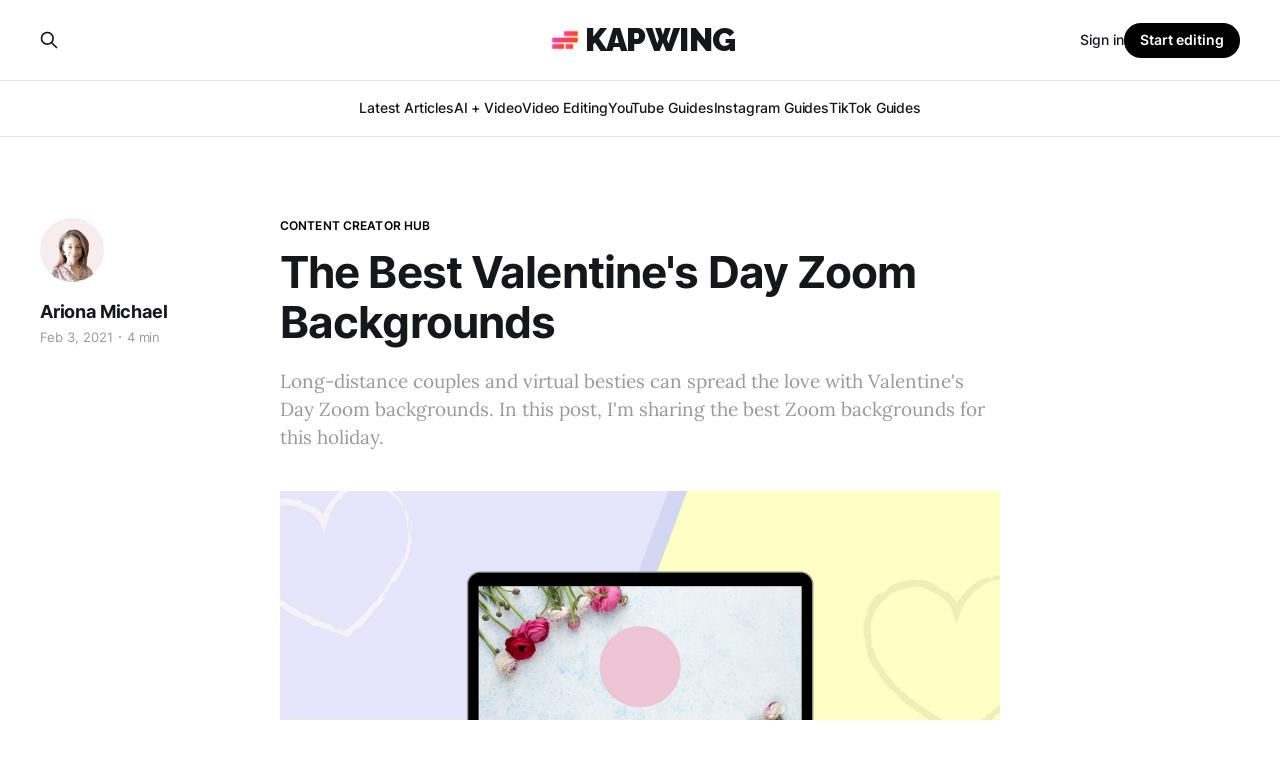

--- FILE ---
content_type: text/html; charset=utf-8
request_url: https://www.kapwing.com/resources/the-best-valentines-day-zoom-backgrounds/
body_size: 14413
content:
<!DOCTYPE html>
<html lang="en">

<head>
    <meta charset="utf-8">
    <meta name="viewport" content="width=device-width, initial-scale=1">
    <title>The Best Valentine&#x27;s Day Zoom Backgrounds</title>
    <link rel="stylesheet" href="https://www.kapwing.com/resources/assets/built/screen.css?v=ee40c4db6d">
    <link href="https://fonts.googleapis.com/css?family=Raleway:900&display=swap" rel="stylesheet">


    <meta name="description" content="Long-distance couples and virtual besties can spread the love with Valentine&#x27;s Day Zoom backgrounds. In this post, I&#x27;m sharing the best Zoom backgrounds for this holiday.">
    <link rel="icon" href="https://www.kapwing.com/resources/content/images/size/w256h256/2026/01/kapwing-circle-small.png" type="image/png">
    <link rel="canonical" href="https://www.kapwing.com/resources/the-best-valentines-day-zoom-backgrounds/">
    <meta name="referrer" content="no-referrer-when-downgrade">
    
    <meta property="og:site_name" content="Kapwing Resources">
    <meta property="og:type" content="article">
    <meta property="og:title" content="The Best Valentine&#x27;s Day Zoom Backgrounds">
    <meta property="og:description" content="Long-distance couples and virtual besties can spread the love with Valentine&#x27;s Day Zoom backgrounds. In this post, I&#x27;m sharing the best Zoom backgrounds for this holiday.">
    <meta property="og:url" content="https://www.kapwing.com/resources/the-best-valentines-day-zoom-backgrounds/">
    <meta property="og:image" content="https://www.kapwing.com/resources/content/images/size/w1200/2021/02/valentines-day-zoom-background-cover.png">
    <meta property="article:published_time" content="2021-02-03T13:57:20.000Z">
    <meta property="article:modified_time" content="2024-10-17T14:10:36.000Z">
    <meta property="article:tag" content="Content Creator Hub">
    <meta property="article:tag" content="Design">
    
    <meta property="article:publisher" content="https://www.facebook.com/kapwingvideos">
    <meta name="twitter:card" content="summary_large_image">
    <meta name="twitter:title" content="The Best Valentine&#x27;s Day Zoom Backgrounds">
    <meta name="twitter:description" content="Long-distance couples and virtual besties can spread the love with Valentine&#x27;s Day Zoom backgrounds. In this post, I&#x27;m sharing the best Zoom backgrounds for this holiday.">
    <meta name="twitter:url" content="https://www.kapwing.com/resources/the-best-valentines-day-zoom-backgrounds/">
    <meta name="twitter:image" content="https://www.kapwing.com/resources/content/images/size/w1200/2021/02/valentines-day-zoom-background-cover.png">
    <meta name="twitter:label1" content="Written by">
    <meta name="twitter:data1" content="Ariona Michael">
    <meta name="twitter:label2" content="Filed under">
    <meta name="twitter:data2" content="Content Creator Hub, Design">
    <meta name="twitter:site" content="@KapwingApp">
    <meta property="og:image:width" content="1200">
    <meta property="og:image:height" content="675">
    
    <script type="application/ld+json">
{
    "@context": "https://schema.org",
    "@type": "Article",
    "publisher": {
        "@type": "Organization",
        "name": "Kapwing Resources",
        "url": "https://www.kapwing.com/resources/",
        "logo": {
            "@type": "ImageObject",
            "url": "https://www.kapwing.com/resources/content/images/2026/01/kapwing-circle-small-1.png",
            "width": 60,
            "height": 60
        }
    },
    "author": {
        "@type": "Person",
        "name": "Ariona Michael",
        "image": {
            "@type": "ImageObject",
            "url": "https://www.kapwing.com/resources/content/images/size/w1200/2020/11/headshot.jpg",
            "width": 1200,
            "height": 1200
        },
        "url": "https://www.kapwing.com/resources/author/ariona/",
        "sameAs": []
    },
    "headline": "The Best Valentine&#x27;s Day Zoom Backgrounds",
    "url": "https://www.kapwing.com/resources/the-best-valentines-day-zoom-backgrounds/",
    "datePublished": "2021-02-03T13:57:20.000Z",
    "dateModified": "2024-10-17T14:10:36.000Z",
    "image": {
        "@type": "ImageObject",
        "url": "https://www.kapwing.com/resources/content/images/size/w1200/2021/02/valentines-day-zoom-background-cover.png",
        "width": 1200,
        "height": 675
    },
    "keywords": "Content Creator Hub, Design",
    "description": "Long-distance couples and virtual besties can spread the love with Valentine&#x27;s Day Zoom backgrounds. In this post, I&#x27;m sharing the best Zoom backgrounds for this holiday. ",
    "mainEntityOfPage": "https://www.kapwing.com/resources/the-best-valentines-day-zoom-backgrounds/"
}
    </script>

    <meta name="generator" content="Ghost 6.16">
    <link rel="alternate" type="application/rss+xml" title="Kapwing Resources" href="https://www.kapwing.com/resources/rss/">
    <script defer src="https://cdn.jsdelivr.net/ghost/portal@~2.58/umd/portal.min.js" data-i18n="true" data-ghost="https://www.kapwing.com/resources/" data-key="691211b5496a4f92a72533d4ce" data-api="https://kapwing.ghost.io/resources/ghost/api/content/" data-locale="en" crossorigin="anonymous"></script><style id="gh-members-styles">.gh-post-upgrade-cta-content,
.gh-post-upgrade-cta {
    display: flex;
    flex-direction: column;
    align-items: center;
    font-family: -apple-system, BlinkMacSystemFont, 'Segoe UI', Roboto, Oxygen, Ubuntu, Cantarell, 'Open Sans', 'Helvetica Neue', sans-serif;
    text-align: center;
    width: 100%;
    color: #ffffff;
    font-size: 16px;
}

.gh-post-upgrade-cta-content {
    border-radius: 8px;
    padding: 40px 4vw;
}

.gh-post-upgrade-cta h2 {
    color: #ffffff;
    font-size: 28px;
    letter-spacing: -0.2px;
    margin: 0;
    padding: 0;
}

.gh-post-upgrade-cta p {
    margin: 20px 0 0;
    padding: 0;
}

.gh-post-upgrade-cta small {
    font-size: 16px;
    letter-spacing: -0.2px;
}

.gh-post-upgrade-cta a {
    color: #ffffff;
    cursor: pointer;
    font-weight: 500;
    box-shadow: none;
    text-decoration: underline;
}

.gh-post-upgrade-cta a:hover {
    color: #ffffff;
    opacity: 0.8;
    box-shadow: none;
    text-decoration: underline;
}

.gh-post-upgrade-cta a.gh-btn {
    display: block;
    background: #ffffff;
    text-decoration: none;
    margin: 28px 0 0;
    padding: 8px 18px;
    border-radius: 4px;
    font-size: 16px;
    font-weight: 600;
}

.gh-post-upgrade-cta a.gh-btn:hover {
    opacity: 0.92;
}</style><script async src="https://js.stripe.com/v3/"></script>
    <script defer src="https://cdn.jsdelivr.net/ghost/sodo-search@~1.8/umd/sodo-search.min.js" data-key="691211b5496a4f92a72533d4ce" data-styles="https://cdn.jsdelivr.net/ghost/sodo-search@~1.8/umd/main.css" data-sodo-search="https://kapwing.ghost.io/resources/" data-locale="en" crossorigin="anonymous"></script>
    
    <link href="https://www.kapwing.com/resources/webmentions/receive/" rel="webmention">
    <script defer src="/resources/public/cards.min.js?v=ee40c4db6d"></script>
    <link rel="stylesheet" type="text/css" href="/resources/public/cards.min.css?v=ee40c4db6d">
    <script defer src="/resources/public/member-attribution.min.js?v=ee40c4db6d"></script>
    <script defer src="/resources/public/ghost-stats.min.js?v=ee40c4db6d" data-stringify-payload="false" data-datasource="analytics_events" data-storage="localStorage" data-host="https://www.kapwing.com/resources/.ghost/analytics/api/v1/page_hit"  tb_site_uuid="fba8736e-797b-43bb-bcba-040fb8dcfebb" tb_post_uuid="123a45c5-b607-4eba-914c-360945019626" tb_post_type="post" tb_member_uuid="undefined" tb_member_status="undefined"></script><style>:root {--ghost-accent-color: #000000;}</style>
    <!-- Google tag (gtag.js) -->
<script async src="https://www.googletagmanager.com/gtag/js?id=G-BKRX0HH15C"></script>
<script>
  window.dataLayer = window.dataLayer || [];
  function gtag(){dataLayer.push(arguments);}
  gtag('js', new Date());

  gtag('config', 'G-BKRX0HH15C');
</script>
<script>
    
// Note: some configuration for the search functionality was done directly on built scripts!
// look at content/themes/guidepost/assets/built/scripts.min.js
// '/ghost/api' was changed to /help/ghost/api twice
  var themeConfig = {
      ghostSearchKey: '6ea4b69b0d0f2d4fa67dd7cde6',
  }
  var ghosthunter_key = '6ea4b69b0d0f2d4fa67dd7cde6';
</script>
<style>

  .gh-head {
    height: 100px;
    background-color: var(--color-white);
}

.gh-head-inner {
    display: grid;
    grid-template-columns: 1fr auto auto;
    grid-auto-flow: row dense;
    column-gap: var(--head-nav-gap);
    align-items: center;
    height: 100%;
}

.gh-head-brand {
    line-height: 1;
}

.gh-head-brand-wrapper {
    display: flex;
    align-items: center;
}

.gh-head-logo {
    position: relative;
    font-size: 2.4rem;
    font-weight: 700;
    letter-spacing: -0.02em;
    white-space: nowrap;
}

.gh-head-logo img {
    max-height: 40px;
}

.gh-head-logo img:nth-child(2) {
    position: absolute;
    top: 0;
    left: 0;
    opacity: 0;
}

.gh-head-menu {
    display: flex;
    gap: var(--head-nav-gap);
    align-items: center;
}

.gh-head .nav {
    display: inline-flex;
    gap: var(--head-nav-gap);
    align-items: center;
    padding: 0;
    margin: 0;
    white-space: nowrap;
    list-style: none;
}

.gh-head .nav-more-toggle {
    position: relative;
    margin: 0 -6px;
    font-size: inherit;
    text-transform: inherit;
}

.gh-head .nav-more-toggle svg {
    width: 24px;
    height: 24px;
}

.gh-head-actions {
    display: flex;
    gap: var(--head-nav-gap);
    align-items: center;
    justify-content: flex-end;
}

.gh-head-members {
    display: flex;
    gap: 20px;
    align-items: center;
    white-space: nowrap;
}

.gh-head-btn.gh-btn {
    font-size: inherit;
    font-weight: 600;
}

.gh-head-btn:not(.gh-btn) {
    display: inline-flex;
    align-items: center;
    color: var(--ghost-accent-color);
}

.gh-head-btn svg {
    width: 1.3em;
    height: 1.3em;
}

.gh-search {
    margin-right: -6px;
    margin-left: -6px;
}

.gh-search:hover {
    opacity: 0.9;
}

.gh-head-brand .gh-search {
    margin-right: 8px;
}

@media (max-width: 767px) {
    .gh-head-members {
        flex-direction: column-reverse;
        gap: 16px;
        width: 100%;
    }

    .gh-head-actions .gh-search {
        display: none;
    }
}

@media (min-width: 768px) {
    .gh-head-brand .gh-search {
        display: none;
    }

    /* body:not(.is-dropdown-loaded) .gh-head-menu .nav > li { */
    /* opacity: 0; */
    /* } */
}

/* Header variants
/* ---------------------------------------------------------- */

/*
======================================================================
LOGO   Home About Collection Author Portal             Login Subscribe
======================================================================
*/

.is-head-left-logo .gh-head-inner {
    grid-template-columns: auto 1fr auto;
}

@media (min-width: 992px) {
    .is-head-left-logo .gh-head-menu {
        margin-right: 64px;
        margin-left: 16px;
    }
}

/*
======================================================================
Home About Collection            LOGO                  Login Subscribe
======================================================================
*/

.is-head-middle-logo .gh-head-inner {
    grid-template-columns: 1fr auto 1fr;
}

.is-head-middle-logo .gh-head-brand {
    grid-column-start: 2;
}

.is-head-middle-logo .gh-head-actions {
    gap: 28px;
}

@media (min-width: 992px) {
    .is-head-middle-logo .gh-head-menu {
        margin-right: 64px;
    }
}

/*
======================================================================
Search                         LOGO                    Login Subscribe
                 Home About Collection Author Portal
======================================================================
*/

.is-head-stacked .gh-head {
    height: auto;
}

.is-head-stacked .gh-head-inner {
    grid-template-columns: 1fr auto 1fr;
}

.is-head-stacked .gh-head-brand {
    display: flex;
    grid-row-start: 1;
    grid-column-start: 2;
    min-height: 80px;
}

@media (min-width: 992px) {
    .is-head-stacked .gh-head-inner {
        padding: 0;
    }

    .is-head-stacked .gh-head-brand {
        display: flex;
        align-items: center;
        height: 80px;
    }

    .is-head-stacked .gh-head-menu {
        grid-row-start: 2;
        grid-column: 1 / 4;
        justify-content: center;
        height: 56px;
        margin: 0 48px;
    }

    .is-head-stacked .gh-head-menu::before,
    .is-head-stacked .gh-head-menu::after {
        position: absolute;
        top: 80px;
        left: 0;
        width: 100%;
        height: 1px;
        content: "";
        background-color: var(--color-light-gray);
    }

    .is-head-stacked .gh-head-menu::after {
        top: 136px;
    }

    .is-head-stacked .gh-head-actions {
        grid-row-start: 1;
        grid-column: 1 / 4;
        justify-content: space-between;
    }
}

/* Transparent header
/* ---------------------------------------------------------- */

.is-head-transparent .gh-head {
    position: absolute;
    right: 0;
    left: 0;
    z-index: 90;
    background-color: transparent;
}

.is-head-transparent .gh-head-logo,
.is-head-transparent .gh-head .nav > li a,
.is-head-transparent .gh-head-description,
.is-head-transparent .gh-search,
.is-head-transparent .gh-social,
.is-head-transparent .nav-more-toggle,
.is-head-transparent .gh-head-link {
    color: var(--color-white);
}

.is-head-transparent .gh-burger::before,
.is-head-transparent .gh-burger::after {
    background-color: var(--color-white);
}

.is-head-transparent .gh-head-btn {
    color: #15171a;
    background-color: #fff;
}

.is-head-transparent .gh-head-menu::before,
.is-head-transparent .gh-head-menu::after {
    background-color: rgba(255, 255, 255, 0.2);
}

/* Dark header
/* ---------------------------------------------------------- */

.is-head-dark:not(.is-head-transparent) .gh-head {
    background-color: var(--color-darker-gray);
}

.is-head-dark:not(.is-head-transparent) .gh-head-logo,
.is-head-dark:not(.is-head-transparent) .gh-head .nav a,
.is-head-dark:not(.is-head-transparent) .gh-head-description,
.is-head-dark:not(.is-head-transparent) .gh-search,
.is-head-dark:not(.is-head-transparent) .gh-social,
.is-head-dark:not(.is-head-transparent) .nav-more-toggle,
.is-head-dark:not(.is-head-transparent) .gh-head-link {
    color: var(--color-white);
}

.is-head-dark:not(.is-head-transparent) .gh-burger::before,
.is-head-dark:not(.is-head-transparent) .gh-burger::after {
    background-color: var(--color-white);
}

.is-head-dark:not(.is-head-transparent) .gh-head-btn {
    color: #15171a;
    background-color: #fff;
}

.is-head-dark:not(.is-head-transparent) .gh-head-menu::before,
.is-head-dark:not(.is-head-transparent) .gh-head-menu::after {
    background-color: rgba(255, 255, 255, 0.2);
}

/* Brand header
/* ---------------------------------------------------------- */

.is-head-brand:not(.is-head-transparent) .gh-head {
    background-color: var(--ghost-accent-color);
}

.is-head-brand:not(.is-head-transparent) .gh-head-logo,
.is-head-brand:not(.is-head-transparent) .gh-head .nav a,
.is-head-brand:not(.is-head-transparent) .gh-head-description,
.is-head-brand:not(.is-head-transparent) .gh-search,
.is-head-brand:not(.is-head-transparent) .gh-social,
.is-head-brand:not(.is-head-transparent) .nav-more-toggle,
.is-head-brand:not(.is-head-transparent) .gh-head-link {
    color: var(--color-white);
}

.is-head-brand:not(.is-head-transparent) .gh-burger::before,
.is-head-brand:not(.is-head-transparent) .gh-burger::after {
    background-color: var(--color-white);
}

.is-head-brand:not(.is-head-transparent) .gh-head-btn {
    color: #15171a;
    background-color: #fff;
}

.is-head-brand:not(.is-head-transparent) .gh-head-menu::before,
.is-head-brand:not(.is-head-transparent) .gh-head-menu::after {
    background-color: rgba(255, 255, 255, 0.3);
}

/* Dropdown menu
/* ---------------------------------------------------------- */

.gh-dropdown {
    position: absolute;
    top: 100%;
    right: -16px;
    z-index: 90;
    width: 200px;
    padding: 12px 0;
    margin-top: 24px;
    text-align: left;
    visibility: hidden;
    background-color: #fff;
    border-radius: 5px;
    box-shadow: 0 0 0 1px rgba(0, 0, 0, 0.04),
        0 7px 20px -5px rgba(0, 0, 0, 0.15);
    opacity: 0;
    transition: opacity 0.3s, transform 0.2s;
    transform: translate3d(0, 6px, 0);
}

.is-head-middle-logo .gh-dropdown {
    right: auto;
    left: -24px;
}

.is-dropdown-mega .gh-dropdown {
    display: grid;
    grid-template-columns: 1fr 1fr;
    grid-auto-flow: column;
    column-gap: 40px;
    width: auto;
    padding: 20px 32px;
}

.is-dropdown-open .gh-dropdown {
    visibility: visible;
    opacity: 1;
    transform: translateY(0);
}

.gh-dropdown li a {
    display: block;
    padding: 6px 20px;
    color: #15171a !important;
}

.is-dropdown-mega .gh-dropdown li a {
    padding: 8px 0;
}

/* Mobile menu
/* ---------------------------------------------------------- */

.gh-burger {
    position: relative;
    display: none;
    width: 30px;
    height: 30px;
    padding: 0;
    margin-right: -3px;
    cursor: pointer;
    background-color: transparent;
    border: 0;
    appearance: none;
}

.gh-burger::before,
.gh-burger::after {
    position: absolute;
    left: 3px;
    width: 24px;
    height: 1px;
    content: "";
    background-color: var(--color-darker-gray);
    transition: all 0.2s cubic-bezier(0.04, 0.04, 0.12, 0.96) 0.1008s;
}

.gh-burger::before {
    top: 11px;
}

.gh-burger::after {
    bottom: 11px;
}

.is-head-open .gh-burger::before {
    top: 15px;
    transform: rotate(45deg);
}

.is-head-open .gh-burger::after {
    bottom: 14px;
    transform: rotate(-45deg);
}

@media (max-width: 767px) {
    #gh-head {
        height: 64px;
    }

    #gh-head .gh-head-inner {
        grid-template-rows: auto 1fr auto;
        grid-template-columns: 1fr;
        gap: 48px;
    }

    #gh-head .gh-head-brand {
        display: grid;
        grid-template-columns: 1fr auto auto;
        grid-column-start: 1;
        align-items: center;
        height: 64px;
    }

    #gh-head .gh-head-logo {
        font-size: 2.2rem;
    }

    .gh-burger {
        display: block;
    }

    #gh-head .gh-head-menu,
    #gh-head .gh-head-actions {
        position: fixed;
        justify-content: center;
        visibility: hidden;
        opacity: 0;
    }

    #gh-head .gh-head-menu {
        transition: none;
        transform: translateY(0);
    }

    #gh-head .nav {
        gap: 20px;
        align-items: center;
        line-height: 1.4;
    }

    #gh-head .nav a {
        font-size: 2.6rem;
        font-weight: 600;
        text-transform: none;
    }

    #gh-head .nav li {
        opacity: 0;
        transform: translateY(-4px);
    }

    #gh-head .gh-head-actions {
        text-align: center;
    }

    #gh-head :is(.gh-head-btn, .gh-head-link) {
        opacity: 0;
        transform: translateY(8px);
    }

    #gh-head .gh-head-btn {
        width: 100%;
        font-size: 1.8rem;
        text-transform: none;
    }

    #gh-head .gh-head-btn:not(.gh-btn) {
        font-size: 2rem;
    }

    #gh-main {
        transition: opacity 0.4s;
    }

    .is-head-open#gh-head {
        position: fixed;
        inset: 0;
        z-index: 3999999;
        height: 100%;
        overflow-y: scroll;
        -webkit-overflow-scrolling: touch;
    }

    .is-head-open:not(.is-head-brand):not(.is-head-dark):not(
            .is-head-transparent
        )
        #gh-head {
        background-color: var(--color-white);
    }

    .is-head-open.is-head-transparent #gh-head,
    .is-head-open:is(.is-head-transparent, .is-head-brand)
        #gh-head
        .gh-head-actions {
        background-color: var(--ghost-accent-color);
    }

    .is-head-open.is-head-dark #gh-head,
    .is-head-open.is-head-dark #gh-head .gh-head-actions {
        background-color: var(--color-darker-gray);
    }

    .is-head-open#gh-head .gh-head-menu,
    .is-head-open#gh-head .gh-head-actions {
        position: static;
        visibility: visible;
        opacity: 1;
    }

    .is-head-open#gh-head .nav {
        display: flex;
        flex-direction: column;
    }

    .is-head-open#gh-head .nav li {
        opacity: 1;
        transition: transform 0.2s, opacity 0.2s;
        transform: translateY(0);
    }

    .is-head-open#gh-head .gh-head-actions {
        position: sticky;
        right: 0;
        bottom: 0;
        left: 0;
        display: inline-flex;
        flex-direction: column;
        gap: 12px;
        align-items: center;
        padding: var(--gap) 0 calc(var(--gap) + 8px);
        background-color: var(--color-white);
    }

    .is-head-open#gh-head :is(.gh-head-btn, .gh-head-link) {
        opacity: 1;
        transition: transform 0.4s, opacity 0.4s;
        transition-delay: 0.2s;
        transform: translateY(0);
    }

    .is-head-open#gh-head .gh-head-link {
        transition-delay: 0.4s;
    }

    .is-head-open #gh-main {
        opacity: 0;
    }
}

</style>
</head>

<body class="post-template tag-content-creator tag-design is-head-stacked has-serif-body">
<div class="gh-site">

    <header id="gh-head" class="gh-head gh-outer">
        <div class="gh-head-inner gh-inner">
            <div class="gh-head-brand">
                <div class="gh-head-brand-wrapper">
                    <a class="gh-head-logo" href="https://www.kapwing.com/">
                            <img src="https://www.kapwing.com/resources/content/images/2026/01/kapwing-circle-small-1.png" alt="Kapwing Resources">
                            <h1>KAPWING</h1>
                    </a>
                </div>
                <button class="gh-search gh-icon-btn" data-ghost-search><svg xmlns="http://www.w3.org/2000/svg" fill="none" viewBox="0 0 24 24" stroke="currentColor" stroke-width="2" width="20" height="20"><path stroke-linecap="round" stroke-linejoin="round" d="M21 21l-6-6m2-5a7 7 0 11-14 0 7 7 0 0114 0z"></path></svg></button>
                <button class="gh-burger"></button>
            </div>

            <nav class="gh-head-menu">
                <ul class="nav">
    <li class="nav-latest-articles"><a href="https://www.kapwing.com/resources/">Latest Articles</a></li>
    <li class="nav-ai-video"><a href="https://www.kapwing.com/resources/tag/ai/">AI + Video</a></li>
    <li class="nav-video-editing"><a href="https://www.kapwing.com/resources/tag/editing-video/">Video Editing</a></li>
    <li class="nav-youtube-guides"><a href="https://www.kapwing.com/resources/tag/youtube/">YouTube Guides</a></li>
    <li class="nav-instagram-guides"><a href="https://www.kapwing.com/resources/tag/instagram/">Instagram Guides</a></li>
    <li class="nav-tiktok-guides"><a href="https://www.kapwing.com/resources/tag/tiktok/">TikTok Guides</a></li>
</ul>

            </nav>

            <div class="gh-head-actions">
                <button class="gh-search gh-icon-btn" data-ghost-search><svg xmlns="http://www.w3.org/2000/svg" fill="none" viewBox="0 0 24 24" stroke="currentColor" stroke-width="2" width="20" height="20"><path stroke-linecap="round" stroke-linejoin="round" d="M21 21l-6-6m2-5a7 7 0 11-14 0 7 7 0 0114 0z"></path></svg></button>
                <div class="gh-head-members">
                    <a class="gh-head-link" href="https://www.kapwing.com/signin">Sign in</a>
                    <a class="gh-head-btn gh-btn gh-primary-btn utm-tracked" data-utm-campaign="start editing button" href="https://www.kapwing.com/studio/editor">Start editing</a>
                </div>
            </div>
        </div>
    </header>

    
<main class="gh-main">
        <article class="gh-article post tag-content-creator tag-design">

            <header class="gh-article-header gh-canvas">
                    <a class="gh-article-tag" href="https://www.kapwing.com/resources/tag/content-creator/">Content Creator Hub</a>

                <h1 class="gh-article-title">The Best Valentine&#x27;s Day Zoom Backgrounds</h1>

                    <aside class="gh-article-sidebar">

        <div class="gh-author-image-list">
                <a class="gh-author-image" href="/resources/author/ariona/">
                        <img src="https://www.kapwing.com/resources/content/images/2020/11/headshot.jpg" alt="Ariona Michael">
                </a>
        </div>

        <div class="gh-author-name-list">
                <h4 class="gh-author-name">
                    <a href="/resources/author/ariona/">Ariona Michael</a>
                </h4>
                
        </div>

        <div class="gh-article-meta">
            <div class="gh-article-meta-inner">
                <time class="gh-article-date" datetime="2021-02-03">Feb 3, 2021</time>
                    <span class="gh-article-meta-sep"></span>
                    <span class="gh-article-length">4 min</span>
            </div>
        </div>

    </aside>

                    <p class="gh-article-excerpt">Long-distance couples and virtual besties can spread the love with Valentine&#x27;s Day Zoom backgrounds. In this post, I&#x27;m sharing the best Zoom backgrounds for this holiday. </p>

                    <figure class="gh-article-image">
        <img
            srcset="/resources/content/images/size/w300/2021/02/valentines-day-zoom-background-cover.png 300w,
                    /resources/content/images/size/w720/2021/02/valentines-day-zoom-background-cover.png 720w,
                    /resources/content/images/size/w960/2021/02/valentines-day-zoom-background-cover.png 960w,
                    /resources/content/images/size/w1200/2021/02/valentines-day-zoom-background-cover.png 1200w,
                    /resources/content/images/size/w2000/2021/02/valentines-day-zoom-background-cover.png 2000w"
            sizes="(max-width: 1200px) 100vw, 1200px"
            src="/resources/content/images/size/w1200/2021/02/valentines-day-zoom-background-cover.png"
            alt="The Best Valentine&#x27;s Day Zoom Backgrounds"
        >
    </figure>
            </header>

            <section class="gh-content gh-canvas">
                <p>Valentine's Day just got sweeter with help of Zoom virtual backgrounds. The right background can spice up virtual dates, liven up meetings, and spread love to long-distance friends. </p><p>For virtual dates, add a custom background to create the same ambiance as in-person dining. An image with hearts and candles sets the tone, and you don't have to worry about tidying up rooms. Keep the spirit of Valentine's Day alive at virtual office parties. A simple background like colorful candy hearts or a close-up of flowers maintains a work-friendly environment while being festive. Celebrate close friends with a virtual girl's night in for Galentine's day. Use throwback pictures to show off a group glow up and reminisce about old times.</p><p>In this article, I'm sharing ten Valentine's Day backgrounds for Zoom and how to upload a virtual background.</p><p></p><figure class="kg-card kg-image-card kg-card-hascaption"><img src="https://www.kapwing.com/resources/content/images/2021/02/valentine-s_day_zoom_backgrounds.jpeg" class="kg-image" alt="a colorful cluster of candy hearts" loading="lazy" width="1920" height="1080" srcset="https://www.kapwing.com/resources/content/images/size/w600/2021/02/valentine-s_day_zoom_backgrounds.jpeg 600w, https://www.kapwing.com/resources/content/images/size/w1000/2021/02/valentine-s_day_zoom_backgrounds.jpeg 1000w, https://www.kapwing.com/resources/content/images/size/w1600/2021/02/valentine-s_day_zoom_backgrounds.jpeg 1600w, https://www.kapwing.com/resources/content/images/2021/02/valentine-s_day_zoom_backgrounds.jpeg 1920w" sizes="(min-width: 720px) 720px"><figcaption><span style="white-space: pre-wrap;">Photo by </span><a href="https://unsplash.com/@rinckad?utm_source=unsplash&amp;utm_medium=referral&amp;utm_content=creditCopyText"><span style="white-space: pre-wrap;">Rinck Content Studio</span></a><span style="white-space: pre-wrap;"> on </span><a href="https://unsplash.com/s/photos/valentines-day?utm_source=unsplash&amp;utm_medium=referral&amp;utm_content=creditCopyText"><span style="white-space: pre-wrap;">Unsplash</span></a></figcaption></figure>
<!--kg-card-begin: html-->
<a href="https://www.kapwing.com/videos/6025580182550900610b870c">
    <img src="https://dabuttonfactory.com/button.png?t=Download+It!&f=Open+Sans-Bold&ts=24&tc=fff&hp=36&vp=10&c=round&bgt=unicolored&bgc=81caff&bs=1&bc=569" alt="DoSomething" />
</a>
<!--kg-card-end: html-->
<p></p><figure class="kg-card kg-image-card kg-card-hascaption"><img src="https://www.kapwing.com/resources/content/images/2021/02/valentine-s_day_zoom_backgrounds--1-.jpeg" class="kg-image" alt="pink background with hearts in various shades of red" loading="lazy" width="1920" height="1080" srcset="https://www.kapwing.com/resources/content/images/size/w600/2021/02/valentine-s_day_zoom_backgrounds--1-.jpeg 600w, https://www.kapwing.com/resources/content/images/size/w1000/2021/02/valentine-s_day_zoom_backgrounds--1-.jpeg 1000w, https://www.kapwing.com/resources/content/images/size/w1600/2021/02/valentine-s_day_zoom_backgrounds--1-.jpeg 1600w, https://www.kapwing.com/resources/content/images/2021/02/valentine-s_day_zoom_backgrounds--1-.jpeg 1920w" sizes="(min-width: 720px) 720px"><figcaption><span style="white-space: pre-wrap;">Photo by </span><a href="https://unsplash.com/@viazavier?utm_source=unsplash&amp;utm_medium=referral&amp;utm_content=creditCopyText"><span style="white-space: pre-wrap;">Laura Ockel</span></a><span style="white-space: pre-wrap;"> on </span><a href="https://unsplash.com/s/photos/valentines-day?utm_source=unsplash&amp;utm_medium=referral&amp;utm_content=creditCopyText"><span style="white-space: pre-wrap;">Unsplash</span></a></figcaption></figure>
<!--kg-card-begin: html-->
<a href="https://www.kapwing.com/videos/602559601c8c0c007dd65c4f">
    <img src="https://dabuttonfactory.com/button.png?t=Download+It!&f=Open+Sans-Bold&ts=24&tc=fff&hp=36&vp=10&c=round&bgt=unicolored&bgc=81caff&bs=1&bc=569" alt="DoSomething" />
</a>
<!--kg-card-end: html-->
<p></p><figure class="kg-card kg-image-card kg-card-hascaption"><img src="https://www.kapwing.com/resources/content/images/2021/02/valentine-s-day-zoom-backgrounds-1.jpeg" class="kg-image" alt="beach with two overlapping hearts drawn in the sand" loading="lazy" width="1920" height="1080" srcset="https://www.kapwing.com/resources/content/images/size/w600/2021/02/valentine-s-day-zoom-backgrounds-1.jpeg 600w, https://www.kapwing.com/resources/content/images/size/w1000/2021/02/valentine-s-day-zoom-backgrounds-1.jpeg 1000w, https://www.kapwing.com/resources/content/images/size/w1600/2021/02/valentine-s-day-zoom-backgrounds-1.jpeg 1600w, https://www.kapwing.com/resources/content/images/2021/02/valentine-s-day-zoom-backgrounds-1.jpeg 1920w" sizes="(min-width: 720px) 720px"><figcaption><span style="white-space: pre-wrap;">Photo by </span><a href="https://judebeck.com"><span style="white-space: pre-wrap;">Jude Beck</span></a><span style="white-space: pre-wrap;"> on </span><a href="https://unsplash.com/s/photos/valentines-day?utm_source=unsplash&amp;utm_medium=referral&amp;utm_content=creditCopyText"><span style="white-space: pre-wrap;">Unsplash</span></a></figcaption></figure>
<!--kg-card-begin: html-->
<a href="https://www.kapwing.com/videos/60255a186f3dc400b63b2084">
    <img src="https://dabuttonfactory.com/button.png?t=Download+It!&f=Open+Sans-Bold&ts=24&tc=fff&hp=36&vp=10&c=round&bgt=unicolored&bgc=81caff&bs=1&bc=569" alt="DoSomething" />
</a>
<!--kg-card-end: html-->
<p></p><figure class="kg-card kg-image-card kg-card-hascaption"><img src="https://www.kapwing.com/resources/content/images/2021/02/valentine-s-day-zoom-backgrounds-1--1-.jpeg" class="kg-image" alt="" loading="lazy" width="1920" height="1080" srcset="https://www.kapwing.com/resources/content/images/size/w600/2021/02/valentine-s-day-zoom-backgrounds-1--1-.jpeg 600w, https://www.kapwing.com/resources/content/images/size/w1000/2021/02/valentine-s-day-zoom-backgrounds-1--1-.jpeg 1000w, https://www.kapwing.com/resources/content/images/size/w1600/2021/02/valentine-s-day-zoom-backgrounds-1--1-.jpeg 1600w, https://www.kapwing.com/resources/content/images/2021/02/valentine-s-day-zoom-backgrounds-1--1-.jpeg 1920w" sizes="(min-width: 720px) 720px"><figcaption><span style="white-space: pre-wrap;">Photo by </span><a href="https://unsplash.com/@freestocks?utm_source=unsplash&amp;utm_medium=referral&amp;utm_content=creditCopyText"><span style="white-space: pre-wrap;">freestocks</span></a><span style="white-space: pre-wrap;"> on </span><a href="https://unsplash.com/s/photos/valentines-day?utm_source=unsplash&amp;utm_medium=referral&amp;utm_content=creditCopyText"><span style="white-space: pre-wrap;">Unsplash</span></a></figcaption></figure>
<!--kg-card-begin: html-->
<a href="https://www.kapwing.com/videos/60255a8742e292005babdc17">
    <img src="https://dabuttonfactory.com/button.png?t=Download+It!&f=Open+Sans-Bold&ts=24&tc=fff&hp=36&vp=10&c=round&bgt=unicolored&bgc=81caff&bs=1&bc=569" alt="DoSomething" />
</a>
<!--kg-card-end: html-->
<p></p><figure class="kg-card kg-image-card kg-card-hascaption"><img src="https://www.kapwing.com/resources/content/images/2021/02/valentine-s-day-zoom-backgrounds-1--2-.jpeg" class="kg-image" alt="blue background with a red heart" loading="lazy" width="1920" height="1080" srcset="https://www.kapwing.com/resources/content/images/size/w600/2021/02/valentine-s-day-zoom-backgrounds-1--2-.jpeg 600w, https://www.kapwing.com/resources/content/images/size/w1000/2021/02/valentine-s-day-zoom-backgrounds-1--2-.jpeg 1000w, https://www.kapwing.com/resources/content/images/size/w1600/2021/02/valentine-s-day-zoom-backgrounds-1--2-.jpeg 1600w, https://www.kapwing.com/resources/content/images/2021/02/valentine-s-day-zoom-backgrounds-1--2-.jpeg 1920w" sizes="(min-width: 720px) 720px"><figcaption><span style="white-space: pre-wrap;">Photo by </span><a href="https://unsplash.com/@bel2000a?utm_source=unsplash&amp;utm_medium=referral&amp;utm_content=creditCopyText"><span style="white-space: pre-wrap;">Belinda Fewings</span></a><span style="white-space: pre-wrap;"> on </span><a href="https://unsplash.com/s/photos/valentines-day?utm_source=unsplash&amp;utm_medium=referral&amp;utm_content=creditCopyText"><span style="white-space: pre-wrap;">Unsplash</span></a></figcaption></figure>
<!--kg-card-begin: html-->
<a href="https://www.kapwing.com/videos/60255b8310bca10032047958">
    <img src="https://dabuttonfactory.com/button.png?t=Download+It!&f=Open+Sans-Bold&ts=24&tc=fff&hp=36&vp=10&c=round&bgt=unicolored&bgc=81caff&bs=1&bc=569" alt="DoSomething" />
</a>
<!--kg-card-end: html-->
<p></p><figure class="kg-card kg-image-card kg-card-hascaption"><img src="https://www.kapwing.com/resources/content/images/2021/02/valentine-s-day-zoom-backgrounds-3.jpeg" class="kg-image" alt="" loading="lazy" width="1920" height="1080" srcset="https://www.kapwing.com/resources/content/images/size/w600/2021/02/valentine-s-day-zoom-backgrounds-3.jpeg 600w, https://www.kapwing.com/resources/content/images/size/w1000/2021/02/valentine-s-day-zoom-backgrounds-3.jpeg 1000w, https://www.kapwing.com/resources/content/images/size/w1600/2021/02/valentine-s-day-zoom-backgrounds-3.jpeg 1600w, https://www.kapwing.com/resources/content/images/2021/02/valentine-s-day-zoom-backgrounds-3.jpeg 1920w" sizes="(min-width: 720px) 720px"><figcaption><span style="white-space: pre-wrap;">Photo by Jenny Pace on </span><a href="https://unsplash.com/@thejennypace"><span style="white-space: pre-wrap;">Unsplash</span></a></figcaption></figure>
<!--kg-card-begin: html-->
<a href="https://www.kapwing.com/videos/60255bed6bad30002f0fc786">
    <img src="https://dabuttonfactory.com/button.png?t=Download+It!&f=Open+Sans-Bold&ts=24&tc=fff&hp=36&vp=10&c=round&bgt=unicolored&bgc=81caff&bs=1&bc=569" alt="DoSomething" />
</a>
<!--kg-card-end: html-->
<p></p><figure class="kg-card kg-image-card kg-card-hascaption"><img src="https://www.kapwing.com/resources/content/images/2021/02/valentine-s-day-zoom-backgrounds-4.jpeg" class="kg-image" alt="" loading="lazy" width="1920" height="1080" srcset="https://www.kapwing.com/resources/content/images/size/w600/2021/02/valentine-s-day-zoom-backgrounds-4.jpeg 600w, https://www.kapwing.com/resources/content/images/size/w1000/2021/02/valentine-s-day-zoom-backgrounds-4.jpeg 1000w, https://www.kapwing.com/resources/content/images/size/w1600/2021/02/valentine-s-day-zoom-backgrounds-4.jpeg 1600w, https://www.kapwing.com/resources/content/images/2021/02/valentine-s-day-zoom-backgrounds-4.jpeg 1920w" sizes="(min-width: 720px) 720px"><figcaption><span style="white-space: pre-wrap;">Photo by </span><a href="https://unsplash.com/@dnunis?utm_source=unsplash&amp;utm_medium=referral&amp;utm_content=creditCopyText"><span style="white-space: pre-wrap;">Darren Nunis</span></a><span style="white-space: pre-wrap;"> on </span><a href="https://unsplash.com/collections/1647860/valentines-day?utm_source=unsplash&amp;utm_medium=referral&amp;utm_content=creditCopyText"><span style="white-space: pre-wrap;">Unsplash</span></a></figcaption></figure>
<!--kg-card-begin: html-->
<a href="https://www.kapwing.com/videos/60255cf58d0f52003ac53d14">
    <img src="https://dabuttonfactory.com/button.png?t=Download+It!&f=Open+Sans-Bold&ts=24&tc=fff&hp=36&vp=10&c=round&bgt=unicolored&bgc=81caff&bs=1&bc=569" alt="DoSomething" />
</a>
<!--kg-card-end: html-->
<p></p><figure class="kg-card kg-image-card kg-card-hascaption"><img src="https://www.kapwing.com/resources/content/images/2021/02/valentine-s_day_background.jpeg" class="kg-image" alt="scrabble letters spelling out happy valentines" loading="lazy" width="1920" height="1080" srcset="https://www.kapwing.com/resources/content/images/size/w600/2021/02/valentine-s_day_background.jpeg 600w, https://www.kapwing.com/resources/content/images/size/w1000/2021/02/valentine-s_day_background.jpeg 1000w, https://www.kapwing.com/resources/content/images/size/w1600/2021/02/valentine-s_day_background.jpeg 1600w, https://www.kapwing.com/resources/content/images/2021/02/valentine-s_day_background.jpeg 1920w" sizes="(min-width: 720px) 720px"><figcaption><span style="white-space: pre-wrap;">Photo by </span><a href="https://unsplash.com/@glencarrie?utm_source=unsplash&amp;utm_medium=referral&amp;utm_content=creditCopyText"><span style="white-space: pre-wrap;">Glen Carrie</span></a><span style="white-space: pre-wrap;"> on </span><a href="https://unsplash.com/s/photos/valentines-day?utm_source=unsplash&amp;utm_medium=referral&amp;utm_content=creditCopyText"><span style="white-space: pre-wrap;">Unsplash</span></a></figcaption></figure>
<!--kg-card-begin: html-->
<a href="https://www.kapwing.com/videos/60255ca881f177004e2f96ad">
    <img src="https://dabuttonfactory.com/button.png?t=Download+It!&f=Open+Sans-Bold&ts=24&tc=fff&hp=36&vp=10&c=round&bgt=unicolored&bgc=81caff&bs=1&bc=569" alt="DoSomething" />
</a>
<!--kg-card-end: html-->
<p></p><figure class="kg-card kg-image-card kg-card-hascaption"><img src="https://www.kapwing.com/resources/content/images/2021/02/valentine-s-day-background-5.jpeg" class="kg-image" alt="red and white heart balloons floating in the sky" loading="lazy" width="1920" height="1080" srcset="https://www.kapwing.com/resources/content/images/size/w600/2021/02/valentine-s-day-background-5.jpeg 600w, https://www.kapwing.com/resources/content/images/size/w1000/2021/02/valentine-s-day-background-5.jpeg 1000w, https://www.kapwing.com/resources/content/images/size/w1600/2021/02/valentine-s-day-background-5.jpeg 1600w, https://www.kapwing.com/resources/content/images/2021/02/valentine-s-day-background-5.jpeg 1920w" sizes="(min-width: 720px) 720px"><figcaption><span style="white-space: pre-wrap;">Photo by </span><a href="https://unsplash.com/@cbeloch?utm_source=unsplash&amp;utm_medium=referral&amp;utm_content=creditCopyText"><span style="white-space: pre-wrap;">Christopher Beloch</span></a><span style="white-space: pre-wrap;"> on </span><a href="https://unsplash.com/s/photos/love?utm_source=unsplash&amp;utm_medium=referral&amp;utm_content=creditCopyText"><span style="white-space: pre-wrap;">Unsplash</span></a></figcaption></figure>
<!--kg-card-begin: html-->
<a href="https://www.kapwing.com/videos/60255c586f3dc400b63b218e">
    <img src="https://dabuttonfactory.com/button.png?t=Download+It!&f=Open+Sans-Bold&ts=24&tc=fff&hp=36&vp=10&c=round&bgt=unicolored&bgc=81caff&bs=1&bc=569" alt="DoSomething" />
</a>
<!--kg-card-end: html-->
<p></p><figure class="kg-card kg-image-card kg-card-hascaption"><img src="https://www.kapwing.com/resources/content/images/2021/02/Valentine-s_Day_Backgrounds.jpeg" class="kg-image" alt="pink background with glitter in the shape of a heart" loading="lazy" width="1920" height="1080" srcset="https://www.kapwing.com/resources/content/images/size/w600/2021/02/Valentine-s_Day_Backgrounds.jpeg 600w, https://www.kapwing.com/resources/content/images/size/w1000/2021/02/Valentine-s_Day_Backgrounds.jpeg 1000w, https://www.kapwing.com/resources/content/images/size/w1600/2021/02/Valentine-s_Day_Backgrounds.jpeg 1600w, https://www.kapwing.com/resources/content/images/2021/02/Valentine-s_Day_Backgrounds.jpeg 1920w" sizes="(min-width: 720px) 720px"><figcaption><span style="white-space: pre-wrap;">Photo by </span><a href="https://unsplash.com/@pawel_czerwinski?utm_source=unsplash&amp;utm_medium=referral&amp;utm_content=creditCopyText"><span style="white-space: pre-wrap;">Paweł Czerwiński</span></a><span style="white-space: pre-wrap;"> on </span><a href="https://unsplash.com/s/photos/valentines-day?utm_source=unsplash&amp;utm_medium=referral&amp;utm_content=creditCopyText"><span style="white-space: pre-wrap;">Unsplash</span></a></figcaption></figure>
<!--kg-card-begin: html-->
<a href="https://www.kapwing.com/videos/60255c28da74b40029f487f4">
    <img src="https://dabuttonfactory.com/button.png?t=Download+It!&f=Open+Sans-Bold&ts=24&tc=fff&hp=36&vp=10&c=round&bgt=unicolored&bgc=81caff&bs=1&bc=569" alt="DoSomething" />
</a>
<!--kg-card-end: html-->
<p></p><p>You can always make personal pictures the star of your background. Opening Zoom to an image of loved ones is fitting for celebrating this holiday from afar. </p><p>The <strong>Zoom Virtual Background Maker</strong> resizes images to 1920 X 1080, the perfect size for any computer screen. The compatible formats include JPEG, JPG, and PNG. For video backgrounds, upload a MOV or MP4 file.</p><p>Click the <strong>blue make it button</strong> below to create one of a kind Valentine's Day backgrounds. In Kapwing, <a href="https://www.kapwing.com/resources/add-custom-text-to-photo/">you can stylize text</a> with unique font pairings and color combinations or upload multiple images for a collage background. </p><figure class="kg-card kg-image-card"><img src="https://www.kapwing.com/resources/content/images/2021/02/Zoom_Virtual_Background_Maker--1-.jpeg" class="kg-image" alt="" loading="lazy" width="1920" height="1080" srcset="https://www.kapwing.com/resources/content/images/size/w600/2021/02/Zoom_Virtual_Background_Maker--1-.jpeg 600w, https://www.kapwing.com/resources/content/images/size/w1000/2021/02/Zoom_Virtual_Background_Maker--1-.jpeg 1000w, https://www.kapwing.com/resources/content/images/size/w1600/2021/02/Zoom_Virtual_Background_Maker--1-.jpeg 1600w, https://www.kapwing.com/resources/content/images/2021/02/Zoom_Virtual_Background_Maker--1-.jpeg 1920w" sizes="(min-width: 720px) 720px"></figure>
<!--kg-card-begin: html-->
<a href="https://www.kapwing.com/explore/zoom-virtual-background-maker">
    <img src="https://dabuttonfactory.com/button.png?t=Make+It!&f=Open+Sans-Bold&ts=24&tc=fff&hp=36&vp=10&c=round&bgt=unicolored&bgc=81caff&bs=1&bc=569" alt="DoSomething" />
</a>
<!--kg-card-end: html-->
<p></p><h2 id="how-to-upload-a-virtual-background-to-zoom">How to Upload a Virtual Background to Zoom</h2><p>All that's left is to upload your virtual background before Valentine's Day arrives. Before starting, check the <a href="https://support.zoom.us/hc/en-us/articles/201362023-System-requirements-for-Windows-macOS-and-Linux">system requirements</a> and download the Zoom App. Unfortunately, virtual backgrounds are not compatible with the web portal.   </p><p>All you have to do is open the Zoom app, then click <strong>settings</strong> in the top right corner. From here, click <strong>backgrounds and filters</strong> to upload your background or explore the default images. After a few seconds, your new virtual background will appear. </p><figure class="kg-card kg-image-card"><img src="https://www.kapwing.com/resources/content/images/2021/02/how-to-upload-zoom-background.jpeg" class="kg-image" alt="" loading="lazy" width="1920" height="1080" srcset="https://www.kapwing.com/resources/content/images/size/w600/2021/02/how-to-upload-zoom-background.jpeg 600w, https://www.kapwing.com/resources/content/images/size/w1000/2021/02/how-to-upload-zoom-background.jpeg 1000w, https://www.kapwing.com/resources/content/images/size/w1600/2021/02/how-to-upload-zoom-background.jpeg 1600w, https://www.kapwing.com/resources/content/images/2021/02/how-to-upload-zoom-background.jpeg 1920w" sizes="(min-width: 720px) 720px"></figure><p></p><p>I hope this article helped you find or make Valentine's day backgrounds for Zoom to spread love from afar. For more content, subscribe to <a href="https://www.youtube.com/channel/UCR5GrKMeaZJxPKVMdEgKIKA/videos">Kapwing App on YouTube</a> and stay in the loop by following us on Twitter at <a href="https://twitter.com/KapwingApp">@KapwingApp</a>. Feel free to reach out on social media with feedback and ideas or tag us in projects you made with Kapwing.</p><p><strong><em>Related Articles</em></strong></p><ul><li><a href="https://www.kapwing.com/resources/69-funny-valentines-day-card-memes-and-how-you-can-create-your-own/">69 Funny Valentine's Day Card Memes and How You Can Create Your Own</a></li><li><a href="https://www.kapwing.com/resources/make-custom-valentines-day-ecards/">Make Custom Valentine's Day Ecards For Free Online (With Templates)</a></li><li><a href="https://www.kapwing.com/resources/how-to-blur-the-background-in-zoom-meetings/">How to Blur the Background in ZoomMeetings </a></li><li><a href="https://www.kapwing.com/resources/how-to-make-a-google-meet-virtual-background/">How to Make a Google Meet Virtual Background</a></li><li><a href="https://www.kapwing.com/resources/how-to-edit-a-zoom-video-recording/">How to Edit a Zoom Video Recording</a></li></ul><p></p>
            </section>

        </article>

                <div class="gh-read-next gh-canvas">
                <section class="gh-pagehead">
                    <h4 class="gh-pagehead-title">Read next</h4>
                </section>

                <div class="gh-topic gh-topic-grid">
                    <div class="gh-topic-content">
                            <article class="gh-card post">
    <a class="gh-card-link" href="/resources/best-fonts-for-valentines-day-cards-posters-and-videos/">
            <figure class="gh-card-image">
                <img
                    srcset="/resources/content/images/size/w300/2026/01/Gradient_1_V1.jpg 300w,
                            /resources/content/images/size/w720/2026/01/Gradient_1_V1.jpg 720w,
                            /resources/content/images/size/w960/2026/01/Gradient_1_V1.jpg 960w,
                            /resources/content/images/size/w1200/2026/01/Gradient_1_V1.jpg 1200w,
                            /resources/content/images/size/w2000/2026/01/Gradient_1_V1.jpg 2000w"
                    sizes="(max-width: 1200px) 100vw, 1200px"
                    src="/resources/content/images/size/w720/2026/01/Gradient_1_V1.jpg"
                    alt="Best Fonts for Valentine&#x27;s Day (Cards, Posters, and Videos)"
                >
            </figure>

        <div class="gh-card-wrapper">
            <header class="gh-card-header">
                <h3 class="gh-card-title">Best Fonts for Valentine&#x27;s Day (Cards, Posters, and Videos)</h3>
            </header>

                    <div class="gh-card-excerpt">Most Valentine’s Day messages are under ten words, which makes font choice as important as layout or imagery.</div>

            <footer class="gh-card-footer">
                <span class="gh-card-author">Emily Peng</span>
                <time class="gh-card-date" datetime="2026-01-29">Jan 29, 2026</time>
            </footer>
        </div>
    </a>
</article>                            <article class="gh-card post">
    <a class="gh-card-link" href="/resources/social-media-video-aspect-ratios-and-sizes-the-2025-guide/">
            <figure class="gh-card-image">
                <img
                    srcset="/resources/content/images/size/w300/2026/01/Gradient_3_V1.jpg 300w,
                            /resources/content/images/size/w720/2026/01/Gradient_3_V1.jpg 720w,
                            /resources/content/images/size/w960/2026/01/Gradient_3_V1.jpg 960w,
                            /resources/content/images/size/w1200/2026/01/Gradient_3_V1.jpg 1200w,
                            /resources/content/images/size/w2000/2026/01/Gradient_3_V1.jpg 2000w"
                    sizes="(max-width: 1200px) 100vw, 1200px"
                    src="/resources/content/images/size/w720/2026/01/Gradient_3_V1.jpg"
                    alt="Social Media Video Aspect Ratios and Sizes — The 2026 Guide"
                >
            </figure>

        <div class="gh-card-wrapper">
            <header class="gh-card-header">
                <h3 class="gh-card-title">Social Media Video Aspect Ratios and Sizes — The 2026 Guide</h3>
            </header>

                    <div class="gh-card-excerpt">Optimize for Instagram, YouTube, TikTok, and more</div>

            <footer class="gh-card-footer">
                <span class="gh-card-author">Jared Ingalls</span>
                <time class="gh-card-date" datetime="2026-01-16">Jan 16, 2026</time>
            </footer>
        </div>
    </a>
</article>                            <article class="gh-card post">
    <a class="gh-card-link" href="/resources/january-2026-tiktok-trends-for-creators-brands/">
            <figure class="gh-card-image">
                <img
                    srcset="/resources/content/images/size/w300/2026/01/Gradient_5_1_V1.png 300w,
                            /resources/content/images/size/w720/2026/01/Gradient_5_1_V1.png 720w,
                            /resources/content/images/size/w960/2026/01/Gradient_5_1_V1.png 960w,
                            /resources/content/images/size/w1200/2026/01/Gradient_5_1_V1.png 1200w,
                            /resources/content/images/size/w2000/2026/01/Gradient_5_1_V1.png 2000w"
                    sizes="(max-width: 1200px) 100vw, 1200px"
                    src="/resources/content/images/size/w720/2026/01/Gradient_5_1_V1.png"
                    alt="January 2026 TikTok Trends — For Creators + Brands"
                >
            </figure>

        <div class="gh-card-wrapper">
            <header class="gh-card-header">
                <h3 class="gh-card-title">January 2026 TikTok Trends — For Creators + Brands</h3>
            </header>

                    <div class="gh-card-excerpt">54% of TikTok users engage with brand content daily. Trend-driven content isn’t just fun, it’s essential for marketers.</div>

            <footer class="gh-card-footer">
                <span class="gh-card-author">Emily Peng</span>
                <time class="gh-card-date" datetime="2026-01-14">Jan 14, 2026</time>
            </footer>
        </div>
    </a>
</article>                    </div>
                </div>
            </div>

        </main>

    <footer class="gh-foot gh-outer">
        <div class="gh-foot-inner gh-inner">
            <section class="gh-subscribe">
                <h3 class="gh-subscribe-title">Create content faster with Kapwing</h3>
                <div class="gh-subscribe-description">Edit videos online, collaborate with your team, and reformat your content to fit every platform with Kapwing's creative studio. Get started now for free.</div>
                <a class="gh-subscribe-btn gh-btn" href="https://www.kapwing.com/signin"><svg style="width:20px; height:20px;" version="1.0" xmlns="http://www.w3.org/2000/svg"
 width="512.000000pt" height="512.000000pt" viewBox="0 0 512.000000 512.000000"
 preserveAspectRatio="xMidYMid meet">

<g transform="translate(0.000000,512.000000) scale(0.100000,-0.100000)"
fill="#000000" stroke="none">
<path d="M365 4855 c-50 -18 -91 -62 -105 -114 -7 -27 -9 -704 -8 -2202 l3
-2164 22 -35 c12 -20 40 -46 61 -58 l40 -22 2184 0 2185 0 34 23 c18 12 44 38
56 56 l23 34 -2 2196 -3 2196 -23 33 c-13 18 -38 40 -55 50 -30 16 -164 17
-2202 19 -1852 2 -2176 0 -2210 -12z m753 -687 l-3 -373 -267 -3 -268 -2 0
375 0 375 270 0 270 0 -2 -372z m2552 -538 l0 -910 -1112 2 -1113 3 -3 908 -2
907 1115 0 1115 0 0 -910z m868 538 l-3 -373 -267 -3 -268 -2 0 375 0 375 270
0 270 0 -2 -372z m-3418 -1073 l0 -375 -270 0 -270 0 0 375 0 375 270 0 270 0
0 -375z m3418 3 l-3 -373 -272 -3 -273 -2 0 375 0 375 275 0 275 0 -2 -372z
m-3418 -1073 l0 -375 -270 0 -270 0 0 375 0 375 270 0 270 0 0 -375z m2550
-535 l0 -910 -1115 0 -1115 0 0 903 c0 497 3 907 7 910 3 4 505 7 1115 7
l1108 0 0 -910z m870 535 l0 -375 -267 2 -268 3 -3 360 c-1 198 0 366 3 372 3
10 66 13 270 13 l265 0 0 -375z m-3422 -1072 l2 -373 -270 0 -270 0 0 375 0
375 268 -2 267 -3 3 -372z m3420 0 l2 -373 -270 0 -270 0 0 375 0 375 268 -2
267 -3 3 -372z"/>
</g>
</svg> Get started for free <svg xmlns="http://www.w3.org/2000/svg" width="24" height="24" viewBox="0 0 24 24" fill="none" stroke="currentColor" stroke-width="2" stroke-linecap="round" stroke-linejoin="round"><line x1="5" y1="12" x2="19" y2="12"></line><polyline points="12 5 19 12 12 19"></polyline></svg></a>
            </section>

            <div class="gh-copyright">
                    Kapwing Resources © 2026
            </div>
        </div>
    </footer>

</div>


<style>

@import url("https://fonts.googleapis.com/css2?family=Raleway:wght@800&display=swap");
@import url('https://fonts.googleapis.com/css2?family=Open+Sans:wght@400&display=swap');

.footerText {
  font-family: "Open Sans", sans-serif;
  font-size: 14px;
  width: 100%;
  margin: 0px auto;
  color: #303030;
  text-align: center;
  max-width: 400px;
}

.footerText b {
  color: #606060;
}

.companyHeader {
  font-weight: 800;
  color: #303030;
  margin-bottom: 5px;
  font-size: 22px;
  display: flex;
  align-items: center;
}

.companyHeader a {
  color: #303030;
  font-family: Raleway, sans-serif;
  font-weight: 900;
  margin-left: 5px;
}

.columnHeader {
  font-weight: 800;
  font-size: 16px;
  color: #303030;
  font-family: Raleway, sans-serif;
}

.footer-link-column-link {
  display: block;
  font-size: 14px;
  border: 0px !important;
  margin-bottom: 5px;
  line-height: 1.4;
  text-decoration: none;
  color: #303030;
  font-family: "Open Sans", sans-serif;
}

@media (max-width: 1024px) {
  .footer-link-column-link {
    margin-bottom: 24px;
  }
}

.footer-link-column-link:hover {
  text-decoration: underline;
  cursor: pointer;
}

.footer-link-column-link-last {
  margin-top: 15px;
}

.footer-div {
  --background-color: white;
  --column-text-color: #303030;
  --logo-color: #303030;
  --iconography-color: #888;
}

.footer-div.dark {
  --background-color: #202020;
  --column-text-color: #e0e0e0;
  --logo-color: white;
  --iconography-color: white;
}

.footer-container {
  width: 100%;
  max-width: 1400px;
  margin: 0px auto;
  text-align: left;
  display: grid;
  grid-template-columns: repeat(6, 1fr);
}

@media (max-width: 1200px) {
    .footer-container {
    
        grid-template-columns: repeat(5, 1fr);
        grid-template-rows: auto;
        grid-template-areas:
        ". . . . ."
        "logo logo logo logo logo";
  
    }
}

@media (max-width: 1024px) {
.footer-container {
    grid-template-columns: repeat(3, 1fr);
    grid-template-rows: auto;
    grid-template-areas:
      ". . ."
      ". . ."
      "logo logo logo";
}

}

@media (max-width: 768px) {
    .footer-container {
        grid-template-columns: repeat(2, 1fr);
        grid-template-rows: auto;
        grid-template-areas:
        ". ."
        ". ."
        ". ."
        "logo logo";
    }
}

.footer-company {
  display: inline-block;
  vertical-align: top;
}

@media (max-width: 1200px) {
    .footer-company {
        width: 100%;
        display: flex;
        justify-content: center;
        align-items: center;
        gap: 20px;
        grid-area: logo;
    }
}

@media (max-width: 768px) {
    .footer-company {
        width: 100%;
        grid-area: logo;
        flex-direction: column;
        gap: 10px;
    }
}

.footer-company-header {
  font-weight: 800;
  color: var(--logo-color);
  font-size: 22px;
  display: flex;
  align-items: center;
}

.footer-company-header a {
  color: var(--logo-color);
  font-family: Raleway, sans-serif;
  font-weight: 900;
  margin-left: 5px;
}

.footer-company-header a:hover {
    text-decoration: none;
}

.footer-link-column {
  display: inline-block;
  vertical-align: top;
}

@media (max-width: 768px) {
  .footer-link-column {
    width: 100%;
    display: block;
  }
}

.footer-link-column-header {
  font-weight: 800;
  font-size: 16px;
  color: var(--column-text-color);
  font-family: Raleway, sans-serif;
}

.footer-follow-link {
  display: inline-block;
  margin: 5px;
  margin-left: 0px;
  transition: 0.2s;
  outline: 0;
  border: 0px !important;
  vertical-align: top;
}
@media (max-width: 768px) {
.footer-follow-link {
    margin: 15px;
  }
}
.footer-follow-link:hover {
  cursor: pointer;
  opacity: 0.8;
}

.footer-div {
  background: var(--background-color);
  color: var(--iconography-color);
  display: table;
  width: 100%;
  padding-top: 60px;
  padding-bottom: 200px;
  padding-right: 20px;
  padding-left: 20px;
  box-sizing: border-box;
  text-align: center;
}

.footer-link-column-links-container {
  margin-top: 20px;
  margin-bottom: 40px;
  padding-right: 10px;
}

.footer-link-column-link {
  display: block;
  font-size: 14px;
  border: 0px !important;
  margin-bottom: 5px;
  text-decoration: none;
  color: var(--column-text-color);
  font-family: "Open Sans", sans-serif;
}


@media (max-width: 768px) {
    .footer-link-column-link {
    margin-bottom: 20px;
  }
}
.footer-link-column-link:hover {
  text-decoration: underline;
  cursor: pointer;
}

.footer-link-column-link-last {
  margin-top: 15px;
}

.footer-youtube-icon-container {
  background: red;
  border-radius: 50%;
  width: 32px;
  height: 32px;
  text-align: center;
  align-items: center;
  justify-content: center;
  display: flex;
}

.footer-youtube-icon {
  font-size: 20px;
  color: white;
  vertical-align: center;
}

.footer-instagram-icon-container {
  border-radius: 50%;
  width: 28px;
  height: 28px;
  text-align: center;
}

.footer-instagram-image {
  width: 100%;
  border-radius: 50%;
}

.footer-discord-image {
  width: 100%;
  border-radius: 50%;
}

.footerText {
  font-family: "Open Sans", sans-serif;
  font-size: 14px;
  width: 100%;
  color: var(--column-text-color);
  margin-top: 10px;
  text-align: center;
}

.footerText b {
  color: #606060;
}

.p {
  margin-top: 5px;

}

@media (max-width: 768px) {
    .p {
        margin-top: 20px;
    }
}

</style>

<div class="footer-div">
    <div class="footer-container">
        <div class="footer-company">
            <div class="footer-company-header">
                <img
                alt="Kapwing Logo"
                height=50
                src="https://cdn-useast1.kapwing.com/static/9XE-logo-small.webp"
                width=50
                />
                <a href="https//www.kapwing.com">KAPWING</a>
            </div>
            <div>
                <a
                href="https://twitter.com/KapwingApp"
                target="_Blank"
                rel="noopener noreferrer"
                class="footer-follow-link"
                title="Twitter"
                >
                <div class="footer-instagram-icon-container">
                    <img
                    src="https://cdn-useast1.kapwing.com/static/twitter-footer-light.webp"
                    alt="Twitter"
                    class="footer-instagram-image"
                    width="28px"
                    height="28px"
                    loading="lazy"
                    />
                </div>
                </a>
                <a
                href="https://www.youtube.com/channel/UCR5GrKMeaZJxPKVMdEgKIKA?sub_confirmation=1"
                target="_Blank"
                rel="noopener noreferrer"
                class="footer-follow-link"
                title="Youtube"
                >
                <div class="footer-instagram-icon-container">
                    <img
                    src="https://cdn-useast1.kapwing.com/static/yt-footer-light.webp"
                    alt="Youtube"
                    class="footer-instagram-image"
                    width="28px"
                    height="28px"
                    loading="lazy"
                    />
                </div>
                </a>
                <a
                href="https://www.instagram.com/KapwingApp/"
                target="_Blank"
                rel="noopener noreferrer"
                class="footer-follow-link"
                title="Instagram"
                >
                <div class="footer-instagram-icon-container">
                    <img
                    src="https://cdn-useast1.kapwing.com/static/ig-footer-light.webp"
                    alt="Instagram"
                    class="footer-instagram-image"
                    width="28px"
                    height="28px"
                    loading="lazy"
                    />
                </div>
                </a>
                <a
                href="https://www.tiktok.com/@kapwing"
                target="_Blank"
                rel="noopener noreferrer"
                class="footer-follow-link"
                title="TikTok"
                >
                <div class="footer-instagram-icon-container">
                    <img
                    src="https://cdn-useast1.kapwing.com/static/tiktok-footer-light.webp"
                    alt="TikTok"
                    class="footer-instagram-image"
                    width="28px"
                    height="28px"
                    loading="lazy"
                    />
                </div>
                </a>
                <a
                href="https://www.facebook.com/groups/kapwing"
                target="_Blank"
                rel="noopener noreferrer"
                class="footer-follow-link"
                title="Facebook"
                >
                <div class="footer-instagram-icon-container">
                    <img
                    src="https://cdn-useast1.kapwing.com/static/fb-footer-light.webp"
                    alt="Facebook"
                    class="footer-instagram-image"
                    width="28px"
                    height="28px"
                    loading="lazy"
                    />
                </div>
                </a>
            </div>
        </div>
        <div class="footer-link-column">
        <a href="https://www.kapwing.com/tools" class="footer-link-column-header">
            Tools
        </a>
        <div class="footer-link-column-links-container">
            <a
            href="https://www.kapwing.com/video-editor"
            class="footer-link-column-link">
            Video Editor
            </a>
            <a
            href="https://www.kapwing.com/subtitles"
            class="footer-link-column-link">
            Subtitles
            </a>
            <a
            href="https://www.kapwing.com/meme-maker"
            class="footer-link-column-link">
            Meme Generator
            </a>
            <a
            href="https://www.kapwing.com/tools/convert"
            class="footer-link-column-link">
            Convert Video
            </a>
            <a
            href="https://www.kapwing.com/tools/trim"
            class="footer-link-column-link">
            Video Trimmer
            </a>
            <a
            href="https://www.kapwing.com/tools/record/screen"
            class="footer-link-column-link">
            Screen Recorder
            </a>
            <a
            href="https://www.kapwing.com/tools"
            class="footer-link-column-link footer-link-column-link-last"
            >
            View All
            </a>
        </div>
        </div>
        <div class="footer-link-column">
        <a href="https://www.kapwing.com/ai" class="footer-link-column-header">
            AI-powered
        </a>
        <div class="footer-link-column-links-container">
            <a
            href="https://www.kapwing.com/tools/smart-cut"
            class="footer-link-column-link">
            Smart Cut
            </a>
            <a
            href="https://www.kapwing.com/ai-video-generator"
            class="footer-link-column-link">
            AI Video Generator
            </a>
            <a
            href="https://www.kapwing.com/tools/remove-background/noise"
            class="footer-link-column-link">
            Clean Audio
            </a>
            <a
            href="https://www.kapwing.com/ai/image-generator"
            class="footer-link-column-link">
            AI Image Generator
            </a>
            <a
            href="https://www.kapwing.com/meme-maker/ai"
            class="footer-link-column-link">
            AI Meme Generator
            </a>
            <a
            href="https://www.kapwing.com/tools/text-to-speech"
            class="footer-link-column-link">
            Text to Speech
            </a>
            <a
            href="https://www.kapwing.com/ai/document-to-video"
            class="footer-link-column-link">
            Document to video
            </a>
            <a
            href="https://www.kapwing.com/ai"
            class="footer-link-column-link footer-link-column-link-last"
            >
            View All
            </a>
        </div>
        </div>
        <div class="footer-link-column">
        <a
            href="https://www.kapwing.com/templates"
            class="footer-link-column-header"
        >
            Templates
        </a>
        <div class="footer-link-column-links-container">
            <a
            href="https://www.kapwing.com/templates"
            class="footer-link-column-link">
            Video Templates
            </a>
            <a
            href="https://www.kapwing.com/meme-templates"
            class="footer-link-column-link">
            Meme Templates
            </a>
            <a
            href="https://www.kapwing.com/templates/collage"
            class="footer-link-column-link">
            Collage Templates
            </a>
            <a
            href="https://www.kapwing.com/templates/instagram"
            class="footer-link-column-link">
            Instagram Video
            </a>
            <a
            href="https://www.kapwing.com/templates/popular"
            class="footer-link-column-link">
            Popular Templates
            </a>
            <a
            href="https://www.kapwing.com/templates/edu"
            class="footer-link-column-link">
            EDU Templates
            </a>
            <a
            href="https://www.kapwing.com/templates"
            class="footer-link-column-link footer-link-column-link-last"
            >
            View All
            </a>
        </div>
        </div>
        <div class="footer-link-column">
        <div class="footer-link-column-header">Learn</div>

        <div class="footer-link-column-links-container">
            <a href="https://www.kapwing.com/about" class="footer-link-column-link">
            About Us
            </a>
            <a
            href="https://www.kapwing.com/resources"
            target="_self"
            class="footer-link-column-link">
            Resources
            </a>
            <a
            href="https://www.kapwing.com/help"
            target="_blank"
            rel="noreferrer noopener"
            class="footer-link-column-link">
            Help Center
            </a>
            <a
            href="https://www.kapwing.com/blog"
            target="_self"
            class="footer-link-column-link">
            Blog
            </a>
            <a href="https://www.kapwing.com/edu" class="footer-link-column-link">
            EDU
            </a>
            <a href="https://www.kapwing.com/explore" class="footer-link-column-link">
            Explore
            </a>
            <a href="https://www.kapwing.com/teams" class="footer-link-column-link">
            Teams
            </a>
            <a
            href="https://www.kapwing.com/contact-us"
            class="footer-link-column-link">
            Contact Us
            </a>
            <a
            href="https://www.kapwing.com/signin"
            class="footer-link-column-link">
            Sign In
            </a>
            
        </div>
        </div>
        <div class="footer-link-column">
        <div class="footer-link-column-header">Company</div>
        <div class="footer-link-column-links-container">
            <a href="https://www.kapwing.com/pricing" class="footer-link-column-link">
            Pricing
            </a>
            <a href="https://www.kapwing.com/careers" class="footer-link-column-link">
            Careers
            </a>
            <a
            href="https://www.kapwing.com/partnerships"
            class="footer-link-column-link">
            Partnerships
            </a>
            <a
            href="https://www.kapwing.com/affiliates"
            class="footer-link-column-link">
            Affiliates
            </a>
            <a href="https://www.kapwing.com/plugins" class="footer-link-column-link">
            Plugins
            </a>
            <a
            class="footer-link-column-link"
            href="https://www.kapwing.com/help/tag/release-notes/"
            >
            Release Notes
            </a>
            <a
            href="https://www.kapwing.com/creators-fund"
            class="footer-link-column-link">
            Creators Fund
            </a>
            <a
            href="https://www.kapwing.com/policies/refund"
            class="footer-link-column-link">
            Refund Policy
            </a>
            <a
            href="https://www.kapwing.com/policies/privacy"
            class="footer-link-column-link">
            Privacy Policy
            </a>
            <a
            href="https://www.kapwing.com/policies/terms-of-service"
            class="footer-link-column-link">
            Terms of Service
            </a>
        </div>
        </div>
    </div>
    <div class="footerText">
        &copy; Kapwing. Made with love in San Francisco, California.
    </div>
</div>



    <div class="pswp" tabindex="-1" role="dialog" aria-hidden="true">
    <div class="pswp__bg"></div>

    <div class="pswp__scroll-wrap">
        <div class="pswp__container">
            <div class="pswp__item"></div>
            <div class="pswp__item"></div>
            <div class="pswp__item"></div>
        </div>

        <div class="pswp__ui pswp__ui--hidden">
            <div class="pswp__top-bar">
                <div class="pswp__counter"></div>

                <button class="pswp__button pswp__button--close" title="Close (Esc)"></button>
                <button class="pswp__button pswp__button--share" title="Share"></button>
                <button class="pswp__button pswp__button--fs" title="Toggle fullscreen"></button>
                <button class="pswp__button pswp__button--zoom" title="Zoom in/out"></button>

                <div class="pswp__preloader">
                    <div class="pswp__preloader__icn">
                        <div class="pswp__preloader__cut">
                            <div class="pswp__preloader__donut"></div>
                        </div>
                    </div>
                </div>
            </div>

            <div class="pswp__share-modal pswp__share-modal--hidden pswp__single-tap">
                <div class="pswp__share-tooltip"></div>
            </div>

            <button class="pswp__button pswp__button--arrow--left" title="Previous (arrow left)"></button>
            <button class="pswp__button pswp__button--arrow--right" title="Next (arrow right)"></button>

            <div class="pswp__caption">
                <div class="pswp__caption__center"></div>
            </div>
        </div>
    </div>
</div>
<script src="https://www.kapwing.com/resources/assets/built/main.min.js?v=ee40c4db6d"></script>
<script>
    (() => {
        const isResources = !(typeof window !== "undefined" && window.location.pathname.includes("/blog/"));
        const links = Array.from(document.body.querySelectorAll(".utm-tracked"))

        for (const link of links) {
            const url = new URL(link.href);
            url.searchParams.set("utm_medium", "sem")
            url.searchParams.set("utm_source", isResources ? "resources" : "blog")
            if (link.dataset.utmCampaign) {
                url.searchParams.set("utm_campaign", link.dataset.utmCampaign)
            }
            link.href = String(url)
        }
    })();
</script>

<script>
(async function () {
  const stateStr = localStorage.getItem("state");
  if (!stateStr) {
    return;
  }
  const { currentUser } = JSON.parse(stateStr);
  if (!currentUser || !currentUser.token) {
    return;
  }
  // Check user is set correctly and is an admin
  const { user } = currentUser;
  if (!user || Number(user.accountType) < 100) {
    return;
  }

  const path = window.location.pathname;
  const ifrm = document.createElement("iframe");
  ifrm.setAttribute(
    "src",
    `/off-site/long-tail-analytics?path=${encodeURIComponent(path)}`
  );
  ifrm.setAttribute("width", "550px");
  document.body.insertBefore(ifrm, document.body.firstChild);
})();
</script>

<!-- Add Amplitude tracking code -->
<script type="text/javascript">
!function(){"use strict";!function(e,t){var r=e.amplitude||{_q:[],_iq:{}};if(r.invoked)e.console&&console.error&&console.error("Amplitude snippet has been loaded.");else{var n=function(e,t){e.prototype[t]=function(){return this._q.push({name:t,args:Array.prototype.slice.call(arguments,0)}),this}},s=function(e,t,r){return function(n){e._q.push({name:t,args:Array.prototype.slice.call(r,0),resolve:n})}},o=function(e,t,r){e._q.push({name:t,args:Array.prototype.slice.call(r,0)})},i=function(e,t,r){e[t]=function(){if(r)return{promise:new Promise(s(e,t,Array.prototype.slice.call(arguments)))};o(e,t,Array.prototype.slice.call(arguments))}},a=function(e){for(var t=0;t<m.length;t++)i(e,m[t],!1);for(var r=0;r<g.length;r++)i(e,g[r],!0)};r.invoked=!0;var c=t.createElement("script");c.type="text/javascript",c.integrity="sha384-Chi7fRnlI3Vmej27YiXRbwAkES7Aor2707Qn/cpfhyw4lYue9vH/SOdlrPSFGPL/",c.crossOrigin="anonymous",c.async=!0,c.src="https://cdn.amplitude.com/libs/analytics-browser-2.3.2-min.js.gz",c.onload=function(){e.amplitude.runQueuedFunctions||console.log("[Amplitude] Error: could not load SDK")};var u=t.getElementsByTagName("script")[0];u.parentNode.insertBefore(c,u);for(var l=function(){return this._q=[],this},p=["add","append","clearAll","prepend","set","setOnce","unset","preInsert","postInsert","remove","getUserProperties"],d=0;d<p.length;d++)n(l,p[d]);r.Identify=l;for(var f=function(){return this._q=[],this},v=["getEventProperties","setProductId","setQuantity","setPrice","setRevenue","setRevenueType","setEventProperties"],y=0;y<v.length;y++)n(f,v[y]);r.Revenue=f;var m=["getDeviceId","setDeviceId","getSessionId","setSessionId","getUserId","setUserId","setOptOut","setTransport","reset","extendSession"],g=["init","add","remove","track","logEvent","identify","groupIdentify","setGroup","revenue","flush"];a(r),r.createInstance=function(e){return r._iq[e]={_q:[]},a(r._iq[e]),r._iq[e]},e.amplitude=r}}(window,document)}();

amplitude.init("e3eca64f2da6246ee6a22cd63f455a07");
</script>
<script>
  document.addEventListener('DOMContentLoaded', function() {
    var links = document.querySelectorAll('a');
    links.forEach(function(link) {
      if (link.hostname != window.location.hostname) {
        link.target = '_blank';
      }
    });
  });
</script>

<script defer src="https://static.cloudflareinsights.com/beacon.min.js/vcd15cbe7772f49c399c6a5babf22c1241717689176015" integrity="sha512-ZpsOmlRQV6y907TI0dKBHq9Md29nnaEIPlkf84rnaERnq6zvWvPUqr2ft8M1aS28oN72PdrCzSjY4U6VaAw1EQ==" data-cf-beacon='{"rayId":"9c5e8e366c745b65","version":"2025.9.1","serverTiming":{"name":{"cfExtPri":true,"cfEdge":true,"cfOrigin":true,"cfL4":true,"cfSpeedBrain":true,"cfCacheStatus":true}},"token":"c79feee88a4e499989f775e60070d4b1","b":1}' crossorigin="anonymous"></script>
</body>

</html>
